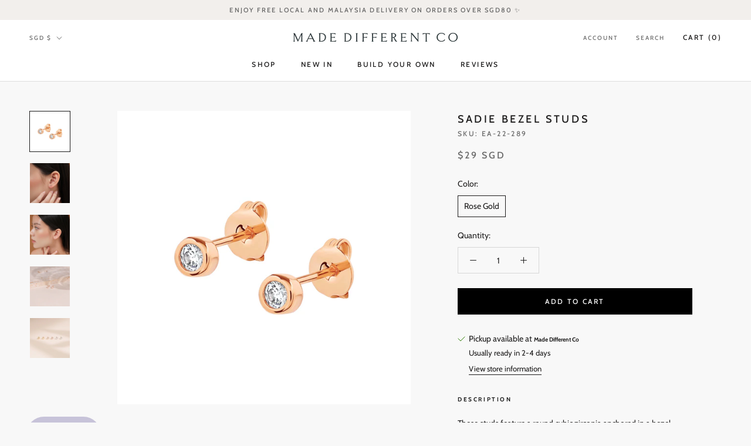

--- FILE ---
content_type: text/javascript
request_url: https://www.madedifferent.co/cdn/shop/t/39/assets/custom.js?v=65577118819856503621689094946
body_size: -234
content:
$(document).ready(function(){$('[id="Personalisation"]').change(function(){console.log(this.value),this.value==="Engraving"?(document.getElementById("engraving text").value="",document.getElementById("font").value="",document.getElementById("additional-request-if-any").value="",document.getElementById("engraving text").parentElement.removeAttribute("style"),document.getElementById("font").parentElement.removeAttribute("style"),document.getElementById("additional-request-if-any").parentElement.removeAttribute("style")):this.value==="No engraving"&&(document.getElementById("engraving text").value="",document.getElementById("font").value="",document.getElementById("additional-request-if-any").value="",document.getElementById("engraving text").parentElement.style.display="none",document.getElementById("font").parentElement.style.display="none",document.getElementById("additional-request-if-any").parentElement.style.display="none")})}),$(document).ready(function(){$("#Birthstone").click(function(){document.getElementById("birthstone").value="",document.getElementById("birthstone").parentElement.removeAttribute("style"),document.getElementById("birthstone").disabled=!1,document.getElementById("horoscope").value="",document.getElementById("horoscope").parentElement.style.display="none",document.getElementById("horoscope").disabled=!0}),$("#Horoscope").click(function(){document.getElementById("horoscope").value="",document.getElementById("horoscope").parentElement.removeAttribute("style"),document.getElementById("horoscope").disabled=!1,document.getElementById("birthstone").value="",document.getElementById("birthstone").parentElement.style.display="none",document.getElementById("birthstone").disabled=!0})}),$(document).ready(function(){$('[id="selectcharm"]').change(function(){console.log(this.value),this.value==="Birthstone"?(document.getElementById("birthstone").value="",document.getElementById("horoscope").value="",document.getElementById("initial").value="",document.getElementById("birthstone").parentElement.removeAttribute("style"),document.getElementById("horoscope").parentElement.style.display="none",document.getElementById("initial").parentElement.style.display="none"):this.value==="Horoscope"&&(document.getElementById("birthstone").value="",document.getElementById("horoscope").value="",document.getElementById("initial").value="",document.getElementById("horoscope").parentElement.removeAttribute("style"),document.getElementById("birthstone").parentElement.style.display="none",document.getElementById("initial").parentElement.style.display="none")})}),$(document).ready(function(){$('[id="PersonalisationT"]').change(function(){console.log(this.value),this.value==="Engraving"?(document.getElementById("first-side").value="",document.getElementById("second-side").value="",document.getElementById("third-side").value="",document.getElementById("fourth-side").value="",document.getElementById("font").value="",document.getElementById("additional-request-if-any").value="",document.getElementById("first-side").parentElement.removeAttribute("style"),document.getElementById("second-side").parentElement.removeAttribute("style"),document.getElementById("third-side").parentElement.removeAttribute("style"),document.getElementById("fourth-side").parentElement.removeAttribute("style"),document.getElementById("font").parentElement.removeAttribute("style"),document.getElementById("additional-request-if-any").parentElement.removeAttribute("style")):this.value==="No engraving"&&(document.getElementById("first-side").value="",document.getElementById("second-side").value="",document.getElementById("third-side").value="",document.getElementById("fourth-side").value="",document.getElementById("font").value="",document.getElementById("additional-request-if-any").value="",document.getElementById("first-side").parentElement.style.display="none",document.getElementById("second-side").parentElement.style.display="none",document.getElementById("third-side").parentElement.style.display="none",document.getElementById("fourth-side").parentElement.style.display="none",document.getElementById("font").parentElement.style.display="none",document.getElementById("additional-request-if-any").parentElement.style.display="none")})});function fillHidden(hiddenname){var checkboxes=document.querySelectorAll('[hidden-data="'+hiddenname+'"]'),hiddenfield=document.getElementById(hiddenname);hiddenfield.value="";var i;for(i=0;i<checkboxes.length;i++){var x=checkboxes[i];x.checked&&(hiddenfield.value==""?hiddenfield.value=x.value:hiddenfield.value=hiddenfield.value+", "+x.value)}}$("input.vis-hidden").click(function(){var bol=$("input.vis-hidden:checked").length>=3;$("input.vis-hidden").not(":checked").attr("disabled",bol)}),$("input.vis-hidden5").click(function(){var bol=$("input.vis-hidden5:checked").length>=5;$("input.vis-hidden5").not(":checked").attr("disabled",bol)}),$("input.vis-hidden8").click(function(){var bol=$("input.vis-hidden8:checked").length>=8;$("input.vis-hidden8").not(":checked").attr("disabled",bol)});
//# sourceMappingURL=/cdn/shop/t/39/assets/custom.js.map?v=65577118819856503621689094946


--- FILE ---
content_type: application/x-javascript; charset=utf-8
request_url: https://bundler.nice-team.net/app/shop/status/madedifferentco1.myshopify.com.js?1769600512
body_size: -337
content:
var bundler_settings_updated='1755101938c';

--- FILE ---
content_type: text/javascript; charset=utf-8
request_url: https://www.madedifferent.co/products/sadie-bezel-studs-rose-gold.js?currency=SGD&country=SG
body_size: 1489
content:
{"id":6634147479606,"title":"Sadie Bezel Studs","handle":"sadie-bezel-studs-rose-gold","description":"\u003ch5 style=\"text-align: left;\"\u003e\u003cspan style=\"color: #1c1c1c;\"\u003e\u003cstrong\u003eDescription\u003c\/strong\u003e\u003c\/span\u003e\u003c\/h5\u003e\n\u003cmeta charset=\"utf-8\"\u003e\u003cmeta charset=\"utf-8\"\u003e\n\u003cp style=\"text-align: left;\"\u003eThese studs feature a round cubic zirconia anchored in a bezel setting. The ultimate basic and effortless pair of studs that is a must-have in every jewellery collection!\u003c\/p\u003e\n\u003cp style=\"text-align: left;\"\u003e\u003cspan style=\"color: #1c1c1c;\"\u003e\u003cem\u003eSold as a pair.\u003c\/em\u003e\u003c\/span\u003e\u003c\/p\u003e\n\u003cp style=\"text-align: left;\"\u003e\u003cspan style=\"color: #1c1c1c;\"\u003eAlso available in \u003ca href=\"https:\/\/www.madedifferent.co\/products\/sadie-bezel-studs-silver\" title=\"Sadie Bezel Studs - Silver\"\u003eSilver\u003c\/a\u003e and \u003ca title=\"Sadie Bezel Studs - Gold\" href=\"https:\/\/www.madedifferent.co\/products\/sadie-bezel-studs-gold\"\u003eGold\u003c\/a\u003e.\u003c\/span\u003e\u003c\/p\u003e\n\u003ch5 style=\"text-align: left;\"\u003e\u003cspan style=\"color: #1c1c1c;\"\u003e\u003cstrong\u003eDetails\u003c\/strong\u003e\u003c\/span\u003e\u003c\/h5\u003e\n\u003cp style=\"text-align: left;\"\u003e\u003cspan style=\"color: #1c1c1c;\"\u003e- \u003c\/span\u003e0.5 microns 18k rose gold plated brass\u003c\/p\u003e\n\u003cp style=\"text-align: left;\"\u003e\u003cspan style=\"color: #1c1c1c;\"\u003e- Width: 4mm\u003c\/span\u003e\u003c\/p\u003e\n\u003cp style=\"text-align: left;\"\u003e\u003cspan style=\"color: #1c1c1c;\"\u003e\u003cspan\u003e- Hypoallergenic and \u003c\/span\u003e\u003cspan\u003esafe for sensitive skin\u003c\/span\u003e\u003c\/span\u003e\u003c\/p\u003e\n\u003cmeta charset=\"utf-8\"\u003e\n\u003cdiv class=\"product-details__box product-details__description borderless\"\u003e\u003c\/div\u003e","published_at":"2021-10-14T12:00:03+08:00","created_at":"2021-10-12T17:33:01+08:00","vendor":"Rose Gold","type":"jewellery","tags":["__tab1:jewellery-care-1","__tab2:returns","All","Earrings","Earrings_Studs","Metal Finish_Rose Gold","non sale","Signature","Wedding"],"price":2900,"price_min":2900,"price_max":2900,"available":true,"price_varies":false,"compare_at_price":null,"compare_at_price_min":0,"compare_at_price_max":0,"compare_at_price_varies":false,"variants":[{"id":39724762136630,"title":"Rose Gold","option1":"Rose Gold","option2":null,"option3":null,"sku":"EA-22-289","requires_shipping":true,"taxable":false,"featured_image":null,"available":true,"name":"Sadie Bezel Studs - Rose Gold","public_title":"Rose Gold","options":["Rose Gold"],"price":2900,"weight":50,"compare_at_price":null,"inventory_quantity":21,"inventory_management":"shopify","inventory_policy":"deny","barcode":null,"requires_selling_plan":false,"selling_plan_allocations":[]}],"images":["\/\/cdn.shopify.com\/s\/files\/1\/1054\/7078\/products\/SadieBezelStuds_rg_-min.jpg?v=1634031220","\/\/cdn.shopify.com\/s\/files\/1\/1054\/7078\/files\/1x1SadieRG1-min.jpg?v=1683398012","\/\/cdn.shopify.com\/s\/files\/1\/1054\/7078\/files\/1x1SadieRG2-min.jpg?v=1683398012","\/\/cdn.shopify.com\/s\/files\/1\/1054\/7078\/products\/SadieBezelStudsRG2-min.jpg?v=1683398012","\/\/cdn.shopify.com\/s\/files\/1\/1054\/7078\/products\/SadieBezelStuds-min_e1592081-df0f-494e-94a4-0d65460d5573.jpg?v=1683398012"],"featured_image":"\/\/cdn.shopify.com\/s\/files\/1\/1054\/7078\/products\/SadieBezelStuds_rg_-min.jpg?v=1634031220","options":[{"name":"Color","position":1,"values":["Rose Gold"]}],"url":"\/products\/sadie-bezel-studs-rose-gold","media":[{"alt":"Sadie Bezel Studs.","id":21946192953398,"position":1,"preview_image":{"aspect_ratio":1.0,"height":3000,"width":3000,"src":"https:\/\/cdn.shopify.com\/s\/files\/1\/1054\/7078\/products\/SadieBezelStuds_rg_-min.jpg?v=1634031220"},"aspect_ratio":1.0,"height":3000,"media_type":"image","src":"https:\/\/cdn.shopify.com\/s\/files\/1\/1054\/7078\/products\/SadieBezelStuds_rg_-min.jpg?v=1634031220","width":3000},{"alt":"Sadie Bezel Studs.","id":33633551876384,"position":2,"preview_image":{"aspect_ratio":1.0,"height":4000,"width":4000,"src":"https:\/\/cdn.shopify.com\/s\/files\/1\/1054\/7078\/files\/1x1SadieRG1-min.jpg?v=1683398012"},"aspect_ratio":1.0,"height":4000,"media_type":"image","src":"https:\/\/cdn.shopify.com\/s\/files\/1\/1054\/7078\/files\/1x1SadieRG1-min.jpg?v=1683398012","width":4000},{"alt":"Sadie Bezel Studs.","id":33633551909152,"position":3,"preview_image":{"aspect_ratio":1.0,"height":2949,"width":2949,"src":"https:\/\/cdn.shopify.com\/s\/files\/1\/1054\/7078\/files\/1x1SadieRG2-min.jpg?v=1683398012"},"aspect_ratio":1.0,"height":2949,"media_type":"image","src":"https:\/\/cdn.shopify.com\/s\/files\/1\/1054\/7078\/files\/1x1SadieRG2-min.jpg?v=1683398012","width":2949},{"alt":"Sadie Bezel Studs.","id":21950845255734,"position":4,"preview_image":{"aspect_ratio":1.0,"height":2184,"width":2184,"src":"https:\/\/cdn.shopify.com\/s\/files\/1\/1054\/7078\/products\/SadieBezelStudsRG2-min.jpg?v=1683398012"},"aspect_ratio":1.0,"height":2184,"media_type":"image","src":"https:\/\/cdn.shopify.com\/s\/files\/1\/1054\/7078\/products\/SadieBezelStudsRG2-min.jpg?v=1683398012","width":2184},{"alt":"Sadie Bezel Studs.","id":21950845321270,"position":5,"preview_image":{"aspect_ratio":1.0,"height":2534,"width":2534,"src":"https:\/\/cdn.shopify.com\/s\/files\/1\/1054\/7078\/products\/SadieBezelStuds-min_e1592081-df0f-494e-94a4-0d65460d5573.jpg?v=1683398012"},"aspect_ratio":1.0,"height":2534,"media_type":"image","src":"https:\/\/cdn.shopify.com\/s\/files\/1\/1054\/7078\/products\/SadieBezelStuds-min_e1592081-df0f-494e-94a4-0d65460d5573.jpg?v=1683398012","width":2534}],"requires_selling_plan":false,"selling_plan_groups":[]}